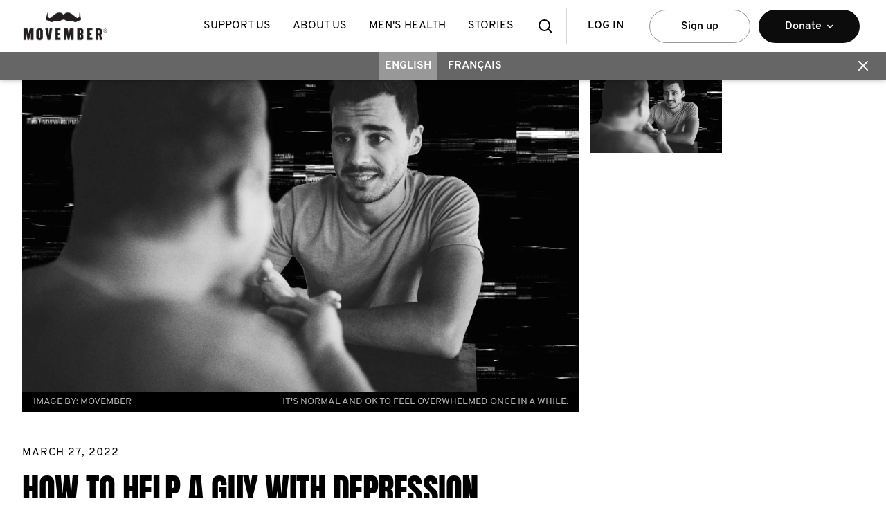

--- FILE ---
content_type: text/html
request_url: https://ca.movember.com/story/what-is-depression-in-men-signs-symptoms
body_size: 70872
content:
<!DOCTYPE html><html lang="en-CA" xmlns="http://www.w3.org/1999/xhtml" xmlns:fb="http://www.facebook.com/2008/fbml" xmlns:og="http://ogp.me/ns#" xml:lang="en-CA" data-react-helmet="xmlns,xmlns:fb,xmlns:og,lang,xml:lang"><head><meta charset="utf-8"><meta name="viewport" content="width=device-width,initial-scale=1"><meta name="theme-color" content="#000000"><link rel="manifest" href="/manifest.json"><title>What is depression: how to get help, causes, and symptoms of depression in men  - Movember</title><script src="https://connect.facebook.net/en_US/sdk.js?hash=81e2bb973d0831f14d21f08e75a38a90" async="" crossorigin="anonymous"></script><script id="facebook-jssdk" src="//connect.facebook.net/en_US/sdk.js"></script><script defer="defer" src="/static/js/main.af82aa93.js"></script><link href="/static/css/main.bc419737.css" rel="stylesheet"><style data-styled="" data-styled-version="4.4.1"></style><style data-jss="" data-meta="MuiGrid">
.MuiGrid-container {
  width: 100%;
  display: flex;
  flex-wrap: wrap;
  box-sizing: border-box;
}
.MuiGrid-item {
  margin: 0;
  box-sizing: border-box;
}
.MuiGrid-zeroMinWidth {
  min-width: 0;
}
.MuiGrid-direction-xs-column {
  flex-direction: column;
}
.MuiGrid-direction-xs-column-reverse {
  flex-direction: column-reverse;
}
.MuiGrid-direction-xs-row-reverse {
  flex-direction: row-reverse;
}
.MuiGrid-wrap-xs-nowrap {
  flex-wrap: nowrap;
}
.MuiGrid-wrap-xs-wrap-reverse {
  flex-wrap: wrap-reverse;
}
.MuiGrid-align-items-xs-center {
  align-items: center;
}
.MuiGrid-align-items-xs-flex-start {
  align-items: flex-start;
}
.MuiGrid-align-items-xs-flex-end {
  align-items: flex-end;
}
.MuiGrid-align-items-xs-baseline {
  align-items: baseline;
}
.MuiGrid-align-content-xs-center {
  align-content: center;
}
.MuiGrid-align-content-xs-flex-start {
  align-content: flex-start;
}
.MuiGrid-align-content-xs-flex-end {
  align-content: flex-end;
}
.MuiGrid-align-content-xs-space-between {
  align-content: space-between;
}
.MuiGrid-align-content-xs-space-around {
  align-content: space-around;
}
.MuiGrid-justify-content-xs-center {
  justify-content: center;
}
.MuiGrid-justify-content-xs-flex-end {
  justify-content: flex-end;
}
.MuiGrid-justify-content-xs-space-between {
  justify-content: space-between;
}
.MuiGrid-justify-content-xs-space-around {
  justify-content: space-around;
}
.MuiGrid-justify-content-xs-space-evenly {
  justify-content: space-evenly;
}
.MuiGrid-spacing-xs-1 {
  width: calc(100% + 8px);
  margin: -4px;
}
.MuiGrid-spacing-xs-1 > .MuiGrid-item {
  padding: 4px;
}
.MuiGrid-spacing-xs-2 {
  width: calc(100% + 16px);
  margin: -8px;
}
.MuiGrid-spacing-xs-2 > .MuiGrid-item {
  padding: 8px;
}
.MuiGrid-spacing-xs-3 {
  width: calc(100% + 24px);
  margin: -12px;
}
.MuiGrid-spacing-xs-3 > .MuiGrid-item {
  padding: 12px;
}
.MuiGrid-spacing-xs-4 {
  width: calc(100% + 32px);
  margin: -16px;
}
.MuiGrid-spacing-xs-4 > .MuiGrid-item {
  padding: 16px;
}
.MuiGrid-spacing-xs-5 {
  width: calc(100% + 40px);
  margin: -20px;
}
.MuiGrid-spacing-xs-5 > .MuiGrid-item {
  padding: 20px;
}
.MuiGrid-spacing-xs-6 {
  width: calc(100% + 48px);
  margin: -24px;
}
.MuiGrid-spacing-xs-6 > .MuiGrid-item {
  padding: 24px;
}
.MuiGrid-spacing-xs-7 {
  width: calc(100% + 56px);
  margin: -28px;
}
.MuiGrid-spacing-xs-7 > .MuiGrid-item {
  padding: 28px;
}
.MuiGrid-spacing-xs-8 {
  width: calc(100% + 64px);
  margin: -32px;
}
.MuiGrid-spacing-xs-8 > .MuiGrid-item {
  padding: 32px;
}
.MuiGrid-spacing-xs-9 {
  width: calc(100% + 72px);
  margin: -36px;
}
.MuiGrid-spacing-xs-9 > .MuiGrid-item {
  padding: 36px;
}
.MuiGrid-spacing-xs-10 {
  width: calc(100% + 80px);
  margin: -40px;
}
.MuiGrid-spacing-xs-10 > .MuiGrid-item {
  padding: 40px;
}
.MuiGrid-grid-xs-auto {
  flex-grow: 0;
  max-width: none;
  flex-basis: auto;
}
.MuiGrid-grid-xs-true {
  flex-grow: 1;
  max-width: 100%;
  flex-basis: 0;
}
.MuiGrid-grid-xs-1 {
  flex-grow: 0;
  max-width: 8.333333%;
  flex-basis: 8.333333%;
}
.MuiGrid-grid-xs-2 {
  flex-grow: 0;
  max-width: 16.666667%;
  flex-basis: 16.666667%;
}
.MuiGrid-grid-xs-3 {
  flex-grow: 0;
  max-width: 25%;
  flex-basis: 25%;
}
.MuiGrid-grid-xs-4 {
  flex-grow: 0;
  max-width: 33.333333%;
  flex-basis: 33.333333%;
}
.MuiGrid-grid-xs-5 {
  flex-grow: 0;
  max-width: 41.666667%;
  flex-basis: 41.666667%;
}
.MuiGrid-grid-xs-6 {
  flex-grow: 0;
  max-width: 50%;
  flex-basis: 50%;
}
.MuiGrid-grid-xs-7 {
  flex-grow: 0;
  max-width: 58.333333%;
  flex-basis: 58.333333%;
}
.MuiGrid-grid-xs-8 {
  flex-grow: 0;
  max-width: 66.666667%;
  flex-basis: 66.666667%;
}
.MuiGrid-grid-xs-9 {
  flex-grow: 0;
  max-width: 75%;
  flex-basis: 75%;
}
.MuiGrid-grid-xs-10 {
  flex-grow: 0;
  max-width: 83.333333%;
  flex-basis: 83.333333%;
}
.MuiGrid-grid-xs-11 {
  flex-grow: 0;
  max-width: 91.666667%;
  flex-basis: 91.666667%;
}
.MuiGrid-grid-xs-12 {
  flex-grow: 0;
  max-width: 100%;
  flex-basis: 100%;
}
@media (min-width:768px) {
  .MuiGrid-grid-sm-auto {
    flex-grow: 0;
    max-width: none;
    flex-basis: auto;
  }
  .MuiGrid-grid-sm-true {
    flex-grow: 1;
    max-width: 100%;
    flex-basis: 0;
  }
  .MuiGrid-grid-sm-1 {
    flex-grow: 0;
    max-width: 8.333333%;
    flex-basis: 8.333333%;
  }
  .MuiGrid-grid-sm-2 {
    flex-grow: 0;
    max-width: 16.666667%;
    flex-basis: 16.666667%;
  }
  .MuiGrid-grid-sm-3 {
    flex-grow: 0;
    max-width: 25%;
    flex-basis: 25%;
  }
  .MuiGrid-grid-sm-4 {
    flex-grow: 0;
    max-width: 33.333333%;
    flex-basis: 33.333333%;
  }
  .MuiGrid-grid-sm-5 {
    flex-grow: 0;
    max-width: 41.666667%;
    flex-basis: 41.666667%;
  }
  .MuiGrid-grid-sm-6 {
    flex-grow: 0;
    max-width: 50%;
    flex-basis: 50%;
  }
  .MuiGrid-grid-sm-7 {
    flex-grow: 0;
    max-width: 58.333333%;
    flex-basis: 58.333333%;
  }
  .MuiGrid-grid-sm-8 {
    flex-grow: 0;
    max-width: 66.666667%;
    flex-basis: 66.666667%;
  }
  .MuiGrid-grid-sm-9 {
    flex-grow: 0;
    max-width: 75%;
    flex-basis: 75%;
  }
  .MuiGrid-grid-sm-10 {
    flex-grow: 0;
    max-width: 83.333333%;
    flex-basis: 83.333333%;
  }
  .MuiGrid-grid-sm-11 {
    flex-grow: 0;
    max-width: 91.666667%;
    flex-basis: 91.666667%;
  }
  .MuiGrid-grid-sm-12 {
    flex-grow: 0;
    max-width: 100%;
    flex-basis: 100%;
  }
}
@media (min-width:1024px) {
  .MuiGrid-grid-md-auto {
    flex-grow: 0;
    max-width: none;
    flex-basis: auto;
  }
  .MuiGrid-grid-md-true {
    flex-grow: 1;
    max-width: 100%;
    flex-basis: 0;
  }
  .MuiGrid-grid-md-1 {
    flex-grow: 0;
    max-width: 8.333333%;
    flex-basis: 8.333333%;
  }
  .MuiGrid-grid-md-2 {
    flex-grow: 0;
    max-width: 16.666667%;
    flex-basis: 16.666667%;
  }
  .MuiGrid-grid-md-3 {
    flex-grow: 0;
    max-width: 25%;
    flex-basis: 25%;
  }
  .MuiGrid-grid-md-4 {
    flex-grow: 0;
    max-width: 33.333333%;
    flex-basis: 33.333333%;
  }
  .MuiGrid-grid-md-5 {
    flex-grow: 0;
    max-width: 41.666667%;
    flex-basis: 41.666667%;
  }
  .MuiGrid-grid-md-6 {
    flex-grow: 0;
    max-width: 50%;
    flex-basis: 50%;
  }
  .MuiGrid-grid-md-7 {
    flex-grow: 0;
    max-width: 58.333333%;
    flex-basis: 58.333333%;
  }
  .MuiGrid-grid-md-8 {
    flex-grow: 0;
    max-width: 66.666667%;
    flex-basis: 66.666667%;
  }
  .MuiGrid-grid-md-9 {
    flex-grow: 0;
    max-width: 75%;
    flex-basis: 75%;
  }
  .MuiGrid-grid-md-10 {
    flex-grow: 0;
    max-width: 83.333333%;
    flex-basis: 83.333333%;
  }
  .MuiGrid-grid-md-11 {
    flex-grow: 0;
    max-width: 91.666667%;
    flex-basis: 91.666667%;
  }
  .MuiGrid-grid-md-12 {
    flex-grow: 0;
    max-width: 100%;
    flex-basis: 100%;
  }
}
@media (min-width:1366px) {
  .MuiGrid-grid-lg-auto {
    flex-grow: 0;
    max-width: none;
    flex-basis: auto;
  }
  .MuiGrid-grid-lg-true {
    flex-grow: 1;
    max-width: 100%;
    flex-basis: 0;
  }
  .MuiGrid-grid-lg-1 {
    flex-grow: 0;
    max-width: 8.333333%;
    flex-basis: 8.333333%;
  }
  .MuiGrid-grid-lg-2 {
    flex-grow: 0;
    max-width: 16.666667%;
    flex-basis: 16.666667%;
  }
  .MuiGrid-grid-lg-3 {
    flex-grow: 0;
    max-width: 25%;
    flex-basis: 25%;
  }
  .MuiGrid-grid-lg-4 {
    flex-grow: 0;
    max-width: 33.333333%;
    flex-basis: 33.333333%;
  }
  .MuiGrid-grid-lg-5 {
    flex-grow: 0;
    max-width: 41.666667%;
    flex-basis: 41.666667%;
  }
  .MuiGrid-grid-lg-6 {
    flex-grow: 0;
    max-width: 50%;
    flex-basis: 50%;
  }
  .MuiGrid-grid-lg-7 {
    flex-grow: 0;
    max-width: 58.333333%;
    flex-basis: 58.333333%;
  }
  .MuiGrid-grid-lg-8 {
    flex-grow: 0;
    max-width: 66.666667%;
    flex-basis: 66.666667%;
  }
  .MuiGrid-grid-lg-9 {
    flex-grow: 0;
    max-width: 75%;
    flex-basis: 75%;
  }
  .MuiGrid-grid-lg-10 {
    flex-grow: 0;
    max-width: 83.333333%;
    flex-basis: 83.333333%;
  }
  .MuiGrid-grid-lg-11 {
    flex-grow: 0;
    max-width: 91.666667%;
    flex-basis: 91.666667%;
  }
  .MuiGrid-grid-lg-12 {
    flex-grow: 0;
    max-width: 100%;
    flex-basis: 100%;
  }
}
@media (min-width:1920px) {
  .MuiGrid-grid-xl-auto {
    flex-grow: 0;
    max-width: none;
    flex-basis: auto;
  }
  .MuiGrid-grid-xl-true {
    flex-grow: 1;
    max-width: 100%;
    flex-basis: 0;
  }
  .MuiGrid-grid-xl-1 {
    flex-grow: 0;
    max-width: 8.333333%;
    flex-basis: 8.333333%;
  }
  .MuiGrid-grid-xl-2 {
    flex-grow: 0;
    max-width: 16.666667%;
    flex-basis: 16.666667%;
  }
  .MuiGrid-grid-xl-3 {
    flex-grow: 0;
    max-width: 25%;
    flex-basis: 25%;
  }
  .MuiGrid-grid-xl-4 {
    flex-grow: 0;
    max-width: 33.333333%;
    flex-basis: 33.333333%;
  }
  .MuiGrid-grid-xl-5 {
    flex-grow: 0;
    max-width: 41.666667%;
    flex-basis: 41.666667%;
  }
  .MuiGrid-grid-xl-6 {
    flex-grow: 0;
    max-width: 50%;
    flex-basis: 50%;
  }
  .MuiGrid-grid-xl-7 {
    flex-grow: 0;
    max-width: 58.333333%;
    flex-basis: 58.333333%;
  }
  .MuiGrid-grid-xl-8 {
    flex-grow: 0;
    max-width: 66.666667%;
    flex-basis: 66.666667%;
  }
  .MuiGrid-grid-xl-9 {
    flex-grow: 0;
    max-width: 75%;
    flex-basis: 75%;
  }
  .MuiGrid-grid-xl-10 {
    flex-grow: 0;
    max-width: 83.333333%;
    flex-basis: 83.333333%;
  }
  .MuiGrid-grid-xl-11 {
    flex-grow: 0;
    max-width: 91.666667%;
    flex-basis: 91.666667%;
  }
  .MuiGrid-grid-xl-12 {
    flex-grow: 0;
    max-width: 100%;
    flex-basis: 100%;
  }
}
</style><link rel="icon" href="/uploads/images/resources/6b78a4a5a9e9fa2477f8f623e13eeaac96153fbd-small.webp" data-react-helmet="true"><link rel="apple-touch-icon" href="/uploads/images/resources/6b78a4a5a9e9fa2477f8f623e13eeaac96153fbd-small.webp" data-react-helmet="true"><link rel="canonical" href="https://ca.movember.com/story/what-is-depression-in-men-signs-symptoms" data-react-helmet="true"><link rel="alternate" href="https://au.movember.com/story/what-is-depression-in-men-signs-symptoms" hreflang="x-default" data-react-helmet="true"><link rel="alternate" href="https://au.movember.com/story/what-is-depression-in-men-signs-symptoms" hreflang="en-au" data-react-helmet="true"><link rel="alternate" href="https://nz.movember.com/story/what-is-depression-in-men-signs-symptoms" hreflang="en-nz" data-react-helmet="true"><link rel="alternate" href="https://uk.movember.com/story/what-is-depression-in-men-signs-symptoms" hreflang="en-gb" data-react-helmet="true"><link rel="alternate" href="https://ie.movember.com/story/what-is-depression-in-men-signs-symptoms" hreflang="en-ie" data-react-helmet="true"><link rel="alternate" href="https://us.movember.com/story/what-is-depression-in-men-signs-symptoms" hreflang="en-us" data-react-helmet="true"><link rel="alternate" href="https://ca.movember.com/story/what-is-depression-in-men-signs-symptoms" hreflang="en-ca" data-react-helmet="true"><meta name="application-name" content="Movember" data-react-helmet="true"><meta property="og:locale" content="en_ca" data-react-helmet="true"><meta name="title" content="What is depression: how to get help, causes, and symptoms of depression in men" data-react-helmet="true"><meta name="description" content="What is depression? Learn about the causes and symptoms, and find out how to get help for depression. Learn how to talk to a man about mental health." data-react-helmet="true"><meta name="url" content="https://ca.movember.com/story/what-is-depression-in-men-signs-symptoms" data-react-helmet="true"><meta property="og:title" content="Here's how to help a bro who's feeling low" data-react-helmet="true"><meta property="og:description" content=" Learn about the causes and symptoms of depression, and find out how to get help." data-react-helmet="true"><meta property="og:url" content="https://ca.movember.com/story/what-is-depression-in-men-signs-symptoms" data-react-helmet="true"><meta property="og:type" content="Article" data-react-helmet="true"><meta property="og:image" content="" data-react-helmet="true"><meta name="x-dev-test" data-url-path="/story/what-is-depression-in-men-signs-symptoms" data-country="ca" data-language="en" data-href="https://ca.movember.com/story/what-is-depression-in-men-signs-symptoms?locale=ca&amp;localeCode=en-ca" data-seo-hide="false" data-react-helmet="true"><style type="text/css" data-fbcssmodules="css:fb.css.base css:fb.css.dialog css:fb.css.iframewidget">.fb_hidden{position:absolute;top:-10000px;z-index:10001}.fb_reposition{overflow:hidden;position:relative}.fb_invisible{display:none}.fb_reset{background:none;border:0px;border-spacing:0;color:#000;cursor:auto;direction:ltr;font-family:lucida grande,tahoma,verdana,arial,sans-serif;font-size:11px;font-style:normal;font-variant:normal;font-weight:400;letter-spacing:normal;line-height:1;margin:0;overflow:visible;padding:0;text-align:left;text-decoration:none;text-indent:0;text-shadow:none;text-transform:none;visibility:visible;white-space:normal;word-spacing:normal}.fb_reset>div{overflow:hidden}@keyframes fb_transform{0%{opacity:0;transform:scale(.95)}to{opacity:1;transform:scale(1)}}.fb_animate{animation:fb_transform .3s forwards}

.fb_hidden{position:absolute;top:-10000px;z-index:10001}.fb_reposition{overflow:hidden;position:relative}.fb_invisible{display:none}.fb_reset{background:none;border:0px;border-spacing:0;color:#000;cursor:auto;direction:ltr;font-family:lucida grande,tahoma,verdana,arial,sans-serif;font-size:11px;font-style:normal;font-variant:normal;font-weight:400;letter-spacing:normal;line-height:1;margin:0;overflow:visible;padding:0;text-align:left;text-decoration:none;text-indent:0;text-shadow:none;text-transform:none;visibility:visible;white-space:normal;word-spacing:normal}.fb_reset>div{overflow:hidden}@keyframes fb_transform{0%{opacity:0;transform:scale(.95)}to{opacity:1;transform:scale(1)}}.fb_animate{animation:fb_transform .3s forwards}

.fb_dialog{background:#525252b3;position:absolute;top:-10000px;z-index:10001}.fb_dialog_advanced{border-radius:8px;padding:10px}.fb_dialog_content{background:#fff;color:#373737}.fb_dialog_close_icon{background:url(https://connect.facebook.net/rsrc.php/v4/yq/r/IE9JII6Z1Ys.png) no-repeat scroll 0 0 transparent;cursor:pointer;display:block;height:15px;position:absolute;right:18px;top:17px;width:15px}.fb_dialog_mobile .fb_dialog_close_icon{left:5px;right:auto;top:5px}.fb_dialog_padding{background-color:transparent;position:absolute;width:1px;z-index:-1}.fb_dialog_close_icon:hover{background:url(https://connect.facebook.net/rsrc.php/v4/yq/r/IE9JII6Z1Ys.png) no-repeat scroll 0 -15px transparent}.fb_dialog_close_icon:active{background:url(https://connect.facebook.net/rsrc.php/v4/yq/r/IE9JII6Z1Ys.png) no-repeat scroll 0 -30px transparent}.fb_dialog_iframe{line-height:0}.fb_dialog_content .dialog_title{background:#6d84b4;border:1px solid #365899;color:#fff;font-size:14px;font-weight:700;margin:0}.fb_dialog_content .dialog_title>span{background:url(https://connect.facebook.net/rsrc.php/v4/yd/r/Cou7n-nqK52.gif) no-repeat 5px 50%;float:left;padding:5px 0 7px 26px}body.fb_hidden{height:100%;left:0;margin:0;overflow:visible;position:absolute;top:-10000px;transform:none;width:100%}.fb_dialog.fb_dialog_mobile.loading{background:url(https://connect.facebook.net/rsrc.php/v4/ya/r/3rhSv5V8j3o.gif) #fff no-repeat 50% 50%;min-height:100%;min-width:100%;overflow:hidden;position:absolute;top:0;z-index:10001}.fb_dialog.fb_dialog_mobile.loading.centered{background:none;height:auto;min-height:initial;min-width:initial;width:auto}.fb_dialog.fb_dialog_mobile.loading.centered #fb_dialog_loader_spinner{width:100%}.fb_dialog.fb_dialog_mobile.loading.centered .fb_dialog_content{background:none}.loading.centered #fb_dialog_loader_close{clear:both;color:#fff;display:block;font-size:18px;padding-top:20px}#fb-root #fb_dialog_ipad_overlay{background:#0006;inset:0;min-height:100%;position:absolute;width:100%;z-index:10000}#fb-root #fb_dialog_ipad_overlay.hidden{display:none}.fb_dialog.fb_dialog_mobile.loading iframe{visibility:hidden}.fb_dialog_mobile .fb_dialog_iframe{position:sticky;top:0}.fb_dialog_content .dialog_header{background:linear-gradient(from(#738aba),to(#2c4987));border-bottom:1px solid;border-color:#043b87;box-shadow:#fff 0 1px 1px -1px inset;color:#fff;font:700 14px Helvetica,sans-serif;text-overflow:ellipsis;text-shadow:rgba(0,30,84,.296875) 0px -1px 0px;vertical-align:middle;white-space:nowrap}.fb_dialog_content .dialog_header table{height:43px;width:100%}.fb_dialog_content .dialog_header td.header_left{font-size:12px;padding-left:5px;vertical-align:middle;width:60px}.fb_dialog_content .dialog_header td.header_right{font-size:12px;padding-right:5px;vertical-align:middle;width:60px}.fb_dialog_content .touchable_button{background:linear-gradient(from(#4267B2),to(#2a4887));background-clip:padding-box;border:1px solid #29487d;border-radius:3px;display:inline-block;line-height:18px;margin-top:3px;max-width:85px;padding:4px 12px;position:relative}.fb_dialog_content .dialog_header .touchable_button input{background:none;border:none;color:#fff;font:700 12px Helvetica,sans-serif;margin:2px -12px;padding:2px 6px 3px;text-shadow:rgba(0,30,84,.296875) 0px -1px 0px}.fb_dialog_content .dialog_header .header_center{color:#fff;font-size:16px;font-weight:700;line-height:18px;text-align:center;vertical-align:middle}.fb_dialog_content .dialog_content{background:url(https://connect.facebook.net/rsrc.php/v4/y9/r/jKEcVPZFk-2.gif) no-repeat 50% 50%;border:1px solid #4A4A4A;border-bottom:0;border-top:0;height:150px}.fb_dialog_content .dialog_footer{background:#f5f6f7;border:1px solid #4A4A4A;border-top-color:#ccc;height:40px}#fb_dialog_loader_close{float:left}.fb_dialog.fb_dialog_mobile .fb_dialog_close_icon{visibility:hidden}#fb_dialog_loader_spinner{animation:rotateSpinner 1.2s linear infinite;background-color:transparent;background-image:url(https://connect.facebook.net/rsrc.php/v4/y2/r/onuUJj0tCqE.png);background-position:50% 50%;background-repeat:no-repeat;height:24px;width:24px}@keyframes rotateSpinner{0%{transform:rotate(0)}to{transform:rotate(360deg)}}

.fb_iframe_widget{display:inline-block;position:relative}.fb_iframe_widget span{display:inline-block;position:relative;text-align:justify}.fb_iframe_widget iframe{position:absolute}.fb_iframe_widget_fluid_desktop,.fb_iframe_widget_fluid_desktop span,.fb_iframe_widget_fluid_desktop iframe{max-width:100%}.fb_iframe_widget_fluid_desktop iframe{min-width:220px;position:relative}.fb_iframe_widget_lift{z-index:1}.fb_iframe_widget_fluid{display:inline}.fb_iframe_widget_fluid span{width:100%}
</style><!-- Styled Components Sheet --><style type="text/css">.ivvDTj { height: 75px; }
.dvmSGh { position: fixed; top: 0px; left: 0px; right: 0px; width: 100%; height: 75px; margin: auto; padding: 0px; background: rgb(255, 255, 255); z-index: 1099; display: flex; -webkit-box-pack: justify; justify-content: space-between; -webkit-box-align: center; align-items: center; font-size: 16px; letter-spacing: normal; transition: top 0.6s ease 0s; font-family: Overpass, sans-serif !important; font-weight: 400 !important; }
@media screen and (min-width: 768px) {
  .dvmSGh { height: 75px; padding: 0px 16px; }
}
@media screen and (min-width: 1024px) {
  .dvmSGh { padding: 0px 32px; }
}
@media screen and (min-width: 1366px) {
  .dvmSGh { padding-left: calc(50% - 700px); padding-right: calc(50% - 700px); }
}
.bgnpoB { position: absolute; left: 50%; width: 75px; height: 55px; min-width: 75px; background-image: url("/resources/images/global/movember_logo.png"); background-position: center center; background-size: contain; background-repeat: no-repeat; transform: translate(-50%); z-index: 1; }
.bgnpoB > a { display: flex; height: 100%; }
@media screen and (min-width: 768px) {
  .bgnpoB { position: static; width: 125px; height: 75px; background-image: url("/resources/images/global/movember_logo_primary.svg"); transform: none; }
}
@media screen and (min-width: 1024px) {
  .bgnpoB { min-width: 120px; }
}
.bmCBdy { position: absolute; left: 50%; width: 75px; height: 55px; min-width: 75px; background-image: url("https://cdn.sanity.io/images/d6x1mtv1/mo-com-production/46f86d66adf0196a7bb73719987674af30562878-297x80.png"); background-position: center center; background-size: contain; background-repeat: no-repeat; transform: translate(-50%); z-index: 1; }
.bmCBdy > a { display: flex; height: 100%; }
@media screen and (min-width: 768px) {
  .bmCBdy { position: static; width: 125px; height: 75px; background-image: url("https://cdn.sanity.io/images/d6x1mtv1/mo-com-production/b8c4017a2f5dcafa4aad200f2e5d9e1cd16bf828-300x105.png"); transform: none; }
}
@media screen and (min-width: 1024px) {
  .bmCBdy { min-width: 120px; }
}
.fkZueU { width: 100%; }
@media screen and (min-width: 768px) {
  .fkZueU { width: auto; }
}
.fPJead { display: none; overflow: hidden; }
@media screen and (min-width: 1024px) {
  .fPJead { display: block; }
}
.jLJJOd { display: flex; }
.cgPvAw { padding: 0px 1rem; font-weight: normal; text-transform: uppercase; text-decoration: none; color: black; }
.cgPvAw > a { display: table-cell; vertical-align: middle; height: 75px; line-height: 75px; text-decoration: none; color: black; white-space: nowrap; }
.cgPvAw > a:hover { color: rgb(102, 102, 102); cursor: pointer; }
.cgPvAw > a:hover::after { width: 70%; }
.cgPvAw > a::after { content: " "; display: block; margin: -5px auto auto; height: 5px; background: rgb(102, 102, 102); width: 0%; transition: width 0.3s ease 0s; }
.gqtOhE { float: none; display: flex; -webkit-box-pack: justify; justify-content: space-between; -webkit-box-align: center; align-items: center; min-width: 200px; font-weight: 600; }
@media screen and (min-width: 768px) {
  .gqtOhE { float: right; flex-direction: row-reverse; }
}
@media screen and (min-width: 1024px) {
  .gqtOhE { flex-direction: row; }
}
.dXcveP { display: flex; }
@media screen and (min-width: 768px) {
  .dXcveP { flex-direction: row-reverse; }
}
.ipKXNn { position: relative; display: flex; -webkit-box-align: center; align-items: center; -webkit-box-pack: center; justify-content: center; width: 60px; height: 54px; border: none; background: rgb(255, 255, 255); cursor: pointer; }
.ipKXNn > a { display: block; position: absolute; width: 100%; height: 100%; transition: top 0.5s ease 0s, opacity 0.5s ease 0s, visibility 0.5s ease 0s; }
.ipKXNn::after { content: ""; display: none; width: 2px; position: absolute; right: -1px; top: 15%; height: 70%; background-color: rgb(215, 216, 222); }
@media screen and (min-width: 1024px) {
  .ipKXNn::after { display: block; }
}
@media screen and (min-width: 768px) {
  .ipKXNn { height: 75px; }
}
@media screen and (min-width: 1024px) {
  .ipKXNn { display: none; }
}
.jEpgOt { position: relative; display: flex; -webkit-box-align: center; align-items: center; -webkit-box-pack: center; justify-content: center; width: 60px; height: 54px; border: none; background: rgb(255, 255, 255); cursor: pointer; }
.jEpgOt > a { display: block; position: absolute; width: 100%; height: 100%; transition: top 0.5s ease 0s, opacity 0.5s ease 0s, visibility 0.5s ease 0s; }
.jEpgOt::after { content: ""; display: none; width: 2px; position: absolute; right: -1px; top: 15%; height: 70%; background-color: rgb(215, 216, 222); }
@media screen and (min-width: 1024px) {
  .jEpgOt::after { display: block; }
}
@media screen and (min-width: 768px) {
  .jEpgOt { height: 75px; }
}
@media screen and (min-width: 1024px) {
  .jEpgOt { display: block; }
}
.cpfxDM { background-image: url("/resources/images/icons/menu.svg"); background-position: center center; background-repeat: no-repeat; opacity: 1; visibility: visible; top: 0%; }
.kCstRU { background-image: url("/resources/images/icons/search.svg"); background-position: center center; background-repeat: no-repeat; opacity: 1; visibility: visible; top: 0%; }
.dqKgI { background-image: url("/resources/images/icons/close.svg"); background-position: center center; background-repeat: no-repeat; opacity: 0; visibility: hidden; top: 20%; }
.hwgvcm { position: fixed; top: 0px; left: 0px; right: 0px; width: 100%; max-width: 1400px; margin: -40px auto auto; background: rgb(0, 0, 0); box-shadow: rgba(0, 0, 0, 0.35) 0px 0px 8px; height: 120px; padding-top: 77px; z-index: 1097; transition: opacity 0.4s ease 0s, visibility 0.4s ease 0s, margin-top 0.4s ease 0s, top 0.6s ease 0s, height 0.4s ease 0s; opacity: 0; visibility: hidden; }
@media screen and (min-width: 768px) {
  .hwgvcm { height: 115px; padding-top: 75px; }
}
.fXhctX { margin-top: 5px; }
.hbbfYY { display: flex; -webkit-box-align: center; align-items: center; }
.kPMLCx { height: 51px; padding: 15px; margin: 0px 1rem; color: rgb(0, 0, 0); text-transform: uppercase; text-decoration: none; overflow: hidden; text-overflow: ellipsis; border: none; background: rgb(255, 255, 255); cursor: pointer; }
.kPMLCx:active, .kPMLCx:visited { color: rgb(0, 0, 0); }
.cMdXot { display: flex; position: absolute; top: 60px; left: 0px; right: 0px; background-color: rgb(255, 255, 255); box-shadow: rgba(0, 0, 0, 0.14) 0px 4px 5px 0px, rgba(0, 0, 0, 0.12) 0px 2px 2px 1px, rgba(0, 0, 0, 0.2) 0px 4px 2px -2px; }
@media screen and (min-width: 768px) {
  .cMdXot { position: static; box-shadow: none; }
}
.cLHJSa { flex: 1 1 0%; display: flex; -webkit-box-align: center; align-items: center; -webkit-box-pack: center; justify-content: center; height: 48px; min-width: 146px; padding: 16px 32px; margin: 12px 6px; text-decoration: none; letter-spacing: normal; white-space: nowrap; text-overflow: ellipsis; color: rgb(0, 0, 0); border: 1px solid rgb(153, 153, 153); border-radius: 24px; background: rgb(255, 255, 255); cursor: pointer; }
.cLHJSa:hover { background: rgb(243, 243, 243); }
.iUqeAu { display: block; width: 100%; min-width: 200px; max-width: 1024px; position: absolute; left: 0px; right: 0px; margin-left: auto; margin-right: auto; padding: 32px; background-color: rgb(255, 255, 255); box-shadow: rgba(0, 0, 0, 0.3) 1px 3px 6px; visibility: hidden; opacity: 0; top: 112%; transition: opacity 0.2s ease 0.25s, visibility 0.2s ease 0.25s, top 0.2s ease 0.25s; }
.jxZLle { display: flex; }
.jfAbgK { flex: 1 1 0%; padding: 0px 16px; border-left: 1px solid rgb(215, 216, 222); transition: color 0.3s ease 0s, background-color 0.3s ease 0s; }
.jfAbgK:hover { border-color: rgb(102, 102, 102); }
.HXrmS { display: flex; }
.HXrmS > div { flex: 1 1 0%; }
.bfynNV { display: block; font-family: Anton; text-align: inherit; text-transform: uppercase; letter-spacing: -0.5px; margin-top: 1rem; margin-bottom: 1rem; -webkit-font-smoothing: antialiased; color: inherit; font-size: 37px; line-height: 95%; font-weight: 400; }
@media screen and (min-width: 480px) {
  .bfynNV { font-size: 44px; }
}
@media screen and (min-width: 768px) {
  .bfynNV { font-size: 50px; }
}
@media screen and (min-width: 1024px) {
  .bfynNV { font-size: 68px; }
}
@media screen and (min-width: 1366px) {
  .bfynNV { font-size: 86px; }
}
@media screen and (min-width: 1920px) {
  .bfynNV { font-size: 86px; }
}
.jAHroj { display: block; font-family: Overpass; text-align: inherit; margin-top: 1rem; margin-bottom: 1rem; -webkit-font-smoothing: antialiased; color: inherit; font-size: 22px; line-height: 140%; font-weight: 500; }
@media screen and (min-width: 480px) {
  .jAHroj { font-size: 22px; }
}
@media screen and (min-width: 768px) {
  .jAHroj { font-size: 28px; }
}
@media screen and (min-width: 1024px) {
  .jAHroj { font-size: 36px; }
}
@media screen and (min-width: 1366px) {
  .jAHroj { font-size: 44px; }
}
@media screen and (min-width: 1920px) {
  .jAHroj { font-size: 44px; }
}
.kJNhWH { display: inline; font-family: Overpass; text-align: inherit; color: inherit; margin-top: 0px; margin-bottom: 0px; -webkit-font-smoothing: antialiased; font-size: 12px; line-height: 20px; }
@media screen and (min-width: 480px) {
  .kJNhWH { font-size: 12px; line-height: 20px; }
}
@media screen and (min-width: 768px) {
  .kJNhWH { font-size: 12px; line-height: 20px; }
}
@media screen and (min-width: 1024px) {
  .kJNhWH { font-size: 14px; line-height: 22px; }
}
@media screen and (min-width: 1366px) {
  .kJNhWH { font-size: 16px; line-height: 24px; }
}
@media screen and (min-width: 1920px) {
  .kJNhWH { font-size: 20px; line-height: 28px; }
}
.JMLnP { display: block; font-family: Overpass; text-align: inherit; color: inherit; margin-top: 0px; margin-bottom: 18px; -webkit-font-smoothing: antialiased; font-size: 16px; line-height: 24px; }
@media screen and (min-width: 480px) {
  .JMLnP { font-size: 16px; line-height: 24px; }
}
@media screen and (min-width: 768px) {
  .JMLnP { font-size: 20px; line-height: 28px; }
}
@media screen and (min-width: 1024px) {
  .JMLnP { font-size: 20px; line-height: 28px; }
}
@media screen and (min-width: 1366px) {
  .JMLnP { font-size: 20px; line-height: 28px; }
}
@media screen and (min-width: 1920px) {
  .JMLnP { font-size: 20px; line-height: 28px; }
}
.hmQDxj { position: fixed; left: 0px; right: auto; height: 100%; width: 0px; opacity: 0; visibility: hidden; padding-top: 75px; background: rgb(255, 255, 255); box-shadow: rgba(0, 0, 0, 0.4) 0px 6px 6px; transition: width 0.7s ease 0s, left 0.7s ease 0s, opacity 0.7s ease 0s, visibility 0.7s ease 0s; z-index: 10; }
@media screen and (min-width: 1024px) {
  .hmQDxj { display: none; }
}
@media screen and (min-width: 768px) {
  .hmQDxj { right: 0px; left: auto; padding-top: 75px; }
}
.kIMgCM { position: relative; height: 100%; padding: 16px 32px; }
.eTHegJ { display: block; padding: 12px 0px; line-height: 16px; text-transform: uppercase; white-space: nowrap; cursor: pointer; }
.eTHegJ:hover { color: rgb(0, 30, 255); }
.eTHegJ i { padding-left: 6px; font-weight: 600; }
.dAZyLc { position: absolute; top: 0px; bottom: 0px; width: 290px; right: 290px; opacity: 0; visibility: hidden; padding: 16px 32px; background-color: rgb(237, 237, 238); transition: left 0.7s ease 0s, right 0.7s ease 0s, visibility 0.7s ease 0s, opacity 0.7s ease 0s; overflow-y: scroll; cursor: pointer; }
@media screen and (min-width: 768px) {
  .dAZyLc { left: 290px; }
}
.EumE { position: fixed; top: 0px; left: 0px; right: 0px; width: 100%; margin: 20px auto auto; background-color: rgba(0, 0, 0, 0.6); box-shadow: rgba(0, 0, 0, 0.35) 0px 0px 8px; height: 115px; padding-top: 75px; z-index: 1097; transition: opacity 0.4s ease 0s, visibility 0.4s ease 0s, margin-top 0.4s ease 0s, top 0.6s ease 0s, height 0.4s ease 0s; opacity: 0; visibility: hidden; }
@media screen and (min-width: 768px) {
  .EumE { margin-top: -40px; }
}
.ixDJUS { position: fixed; top: 0px; left: 0px; right: 0px; width: 100%; margin: 60px auto auto; background-color: rgba(0, 0, 0, 0.6); box-shadow: rgba(0, 0, 0, 0.35) 0px 0px 8px; height: 115px; padding-top: 75px; z-index: 1097; transition: opacity 0.4s ease 0s, visibility 0.4s ease 0s, margin-top 0.4s ease 0s, top 0.6s ease 0s, height 0.4s ease 0s; opacity: 1; visibility: visible; }
@media screen and (min-width: 768px) {
  .ixDJUS { margin-top: 0px; }
}
.egMelS { position: relative; display: flex; -webkit-box-pack: center; justify-content: center; -webkit-box-align: center; align-items: center; height: 100%; line-height: 1.5; }
.dcjveN { display: flex; -webkit-box-align: center; align-items: center; height: 100%; margin: 0px 4px; padding: 0px 8px; font-size: 16px; font-weight: bold; text-transform: uppercase; text-decoration: none; color: rgb(255, 255, 255); background-color: rgba(193, 194, 195, 0.55); transition: background 0.3s ease 0s; cursor: pointer; }
.dcjveN:hover { background-color: rgba(193, 194, 195, 0.55); }
.iHFgaO { display: flex; -webkit-box-align: center; align-items: center; height: 100%; margin: 0px 4px; padding: 0px 8px; font-size: 16px; font-weight: bold; text-transform: uppercase; text-decoration: none; color: rgb(255, 255, 255); background-color: transparent; transition: background 0.3s ease 0s; cursor: pointer; }
.iHFgaO:hover { background-color: rgba(193, 194, 195, 0.55); }
.ijwgJ { position: absolute; right: 8px; width: 50px; height: 100%; background-image: url("/resources/images/icons/close.svg"); background-position: center center; background-repeat: no-repeat; filter: invert(1); cursor: pointer; }
.ckWeQR { flex: 1 1 0%; position: relative; display: flex; -webkit-box-align: center; align-items: center; -webkit-box-pack: center; justify-content: center; height: 48px; min-width: 146px; padding: 16px 32px; margin: 12px 6px; text-decoration: none; letter-spacing: normal; white-space: nowrap; text-overflow: ellipsis; color: rgb(255, 255, 255); border-radius: 24px; background: rgb(12, 12, 12); cursor: pointer; }
.ckWeQR i { margin-left: 8px; font-size: 10px; }
.kpoIDm { position: absolute; top: 60px; right: 0px; min-width: 286px; transition: all 0.2s ease 0s; visibility: hidden; opacity: 0; }
.kpoIDm::before { content: ""; position: absolute; display: block; border-width: 12px; border-style: double double solid; border-color: transparent transparent rgb(21, 21, 21); border-image: initial; top: -22px; right: 55px; }
.gxIeIo { display: flex; -webkit-box-pack: justify; justify-content: space-between; -webkit-box-align: center; align-items: center; padding: 17px 24px; font-size: 16px; color: rgb(51, 51, 51); background-color: rgb(255, 255, 255); border-top: 1px solid rgb(153, 153, 153); border-right: 1px solid rgb(153, 153, 153); border-left: 1px solid rgb(153, 153, 153); border-image: initial; border-radius: 4px; border-bottom: none; text-decoration: none; text-transform: none; letter-spacing: 1px; font-weight: 500; }
.gxIeIo i { display: inline-block; margin-left: 10px; width: 16px; height: 14px; background-image: url("/resources/images/icons/arrow.png"); background-size: contain; background-position: center center; background-repeat: no-repeat; transition: all 0.2s ease 0s; filter: invert(1); }
.gxIeIo:first-child { color: rgb(255, 255, 255); background-color: rgb(21, 21, 21); }
.gxIeIo:first-child i { filter: invert(0); }
.gxIeIo:first-child:hover { background-color: rgb(68, 68, 68); }
.gxIeIo:nth-child(3) { border-radius: 4px 4px 0px 0px; }
.gxIeIo:last-child { border-radius: 0px 0px 4px 4px; border-bottom: 1px solid; }
.gxIeIo:hover { background: rgb(243, 243, 243); }
.gxIeIo:hover i { transform: translateX(20%); }
.bMXwlU { height: 8px; }
.PYEjk { display: inline-block; height: 30px; width: 360px; max-width: calc(-12px + 100vw); padding: 0px 38px 0px 4px; margin: 0px 6px; font-size: 15px; line-height: 30px; border-color: rgb(255, 255, 255); border-radius: 3px; }
.jRNmPP { display: block; position: relative; margin: auto; width: 380px; right: 0px; }
@media screen and (min-width: 480px) {
  .jRNmPP { margin-right: 0px; }
}
@media screen and (min-width: 1366px) {
  .jRNmPP { position: absolute; bottom: 5px; }
}
.bzmarb { background: url("/resources/images/icons/search.svg") center center no-repeat; position: absolute; border: none; overflow: visible; top: 0px; width: 30px; height: 30px; right: 15px; color: transparent; cursor: pointer; }
.cHMxxF { display: block; padding-left: 16px; padding-right: 16px; }
.cHMxxF *, .cHMxxF ::before, .cHMxxF ::after { box-sizing: border-box; }
@media screen and (min-width: 480px) {
  .cHMxxF { padding-left: 16px; padding-right: 16px; }
}
@media screen and (min-width: 768px) {
  .cHMxxF { padding-left: 32px; padding-right: 32px; }
}
@media screen and (min-width: 1024px) {
  .cHMxxF { padding-left: 32px; padding-right: 32px; }
}
@media screen and (min-width: 1366px) {
  .cHMxxF { padding-left: 56px; padding-right: 56px; }
}
@media screen and (min-width: 1920px) {
  .cHMxxF { padding-left: 80px; padding-right: 80px; }
}
.kkaHvE { display: block; text-decoration: none; color: rgb(0, 0, 0); line-height: 1.5; margin-bottom: 12px; }
.kkaHvE:hover { cursor: pointer; color: rgb(102, 102, 102); }
.fqhFop { margin-bottom: 1rem; font-size: 23px; line-height: 140%; }
@media screen and (min-width: 1024px) {
  .fqhFop { font-size: 24px; }
}
@media screen and (min-width: 1366px) {
  .fqhFop { font-size: 31px; }
}
@media screen and (min-width: 1920px) {
  .fqhFop { font-size: 44px; }
}
.cLDGaQ { margin: 64px 0px; }
.Uiqxq { display: flex; -webkit-box-pack: justify; justify-content: space-between; margin-bottom: 36px; }
.kVSPrs { display: flex; -webkit-box-align: center; align-items: center; cursor: pointer; text-decoration: none; color: rgb(0, 0, 0); }
.kVSPrs:hover { color: rgb(102, 102, 102); }
.kVSPrs:hover > img { filter: none; }
.kVSPrs > img { height: 18px; filter: brightness(0); width: auto !important; }
.kVSPrs > span { margin-left: 12px; display: none; }
@media screen and (min-width: 1024px) {
  .kVSPrs > span { display: inline-block; }
}
.gqNFEQ { font-size: 14px; opacity: 0.6; padding-bottom: 40px; background-color: rgba(0, 0, 0, 0.1); }
.gZIKis { display: block; }
.hPkQJn { display: inline-block; line-height: 48px; color: rgb(0, 0, 0); text-decoration: none; }
.hPkQJn:hover { color: rgb(102, 102, 102); }
.dykzdJ { height: 14px; margin: 0px 8px; border-left: 1px solid; }
.fUQjhS { background-color: rgba(0, 0, 0, 0.05); max-width: 100vw; overflow: hidden; }
.iKUaQO { padding: 48px 0px; }
.hyXzQG { border-bottom: 1px solid; opacity: 0.6; }
.LIFrD { position: relative; display: flex; -webkit-box-align: center; align-items: center; height: 100%; min-height: 180px; padding-top: 36px; padding-bottom: 36px; }
.ieBgpP { position: relative; width: 100%; max-width: 106px; max-height: 108px; filter: grayscale(100%); opacity: 1; visibility: visible; transform: scale(1); transition: scale 0.5s ease 0s, transform ease 0s, opacity ease 0s, visibility ease 0s; height: auto !important; }
.ieBgpP:hover { filter: grayscale(0%); }
.eEermn { position: relative; width: 100%; max-width: 106px; max-height: 108px; filter: grayscale(100%); opacity: 0; visibility: hidden; transform: scale(0); transition: scale 0.5s ease 0s, transform ease 0s, opacity ease 0s, visibility ease 0s; height: auto !important; }
.eEermn:hover { filter: grayscale(0%); }
.ieIBGD { color: rgb(0, 0, 0); text-decoration: none; height: 100%; width: 100%; display: block; position: absolute; top: 0px; pointer-events: all; }
.ieIBGD:hover { color: blue; }
.hsTGlb { color: rgb(0, 0, 0); text-decoration: none; height: 100%; width: 100%; display: block; position: absolute; top: 0px; pointer-events: none; }
.hsTGlb:hover { color: blue; }
.jgKqve { margin: 40px 0px; }
.jNkSvl { text-transform: uppercase; letter-spacing: 1px; }
.fMjrvL { margin-top: 10px; }
.fMjrvL > h1 { font-size: 23px; line-height: 1.2; }
@media screen and (min-width: 768px) {
  .fMjrvL > h1 { font-size: 37px; }
}
@media screen and (min-width: 1024px) {
  .fMjrvL > h1 { font-size: 49px; }
}
@media screen and (min-width: 1366px) {
  .fMjrvL > h1 { font-size: 65px; }
}
@media screen and (min-width: 1920px) {
  .fMjrvL > h1 { font-size: 91px; }
}
.kbsmBp { display: flex; }
.hwisof { display: inline-flex; -webkit-box-align: center; align-items: center; -webkit-box-pack: center; justify-content: center; }
.dupcBx { display: flex; -webkit-box-pack: center; justify-content: center; -webkit-box-align: center; align-items: center; min-width: 44px; height: 44px; border-radius: 50%; background-image: url("/uploads/images/resources/305d761cc418114122d499a5068f4144ee96f6cb-small.jpg"); background-position: center center; background-size: cover; background-color: rgb(0, 0, 0); }
.isaGGF { display: flex; flex-direction: column; -webkit-box-pack: center; justify-content: center; -webkit-box-align: start; align-items: start; margin-left: 1rem; }
.ehVKdQ { opacity: 0.7; }
.bQYdLr { opacity: 0.7; }
.byNuRu { font-family: Overpass; font-weight: 300; text-align: left; margin: 24px 0px; }
.ewIwde a { display: inline-block; padding: 10px 15px; margin: 10px 10px 0px 0px; background-color: rgb(12, 12, 12); border-radius: 25px; color: rgb(255, 255, 255); font-size: 14px; text-decoration: none; text-transform: uppercase; letter-spacing: 1px; white-space: nowrap; cursor: pointer; }
.ewIwde a:hover, .ewIwde a:active, .ewIwde a:focus { background-color: rgb(102, 102, 102); }
.lhMquV { margin: 0px -16px; }
@media screen and (min-width: 768px) {
  .lhMquV { margin: 0px; }
}
.fxeXot { position: relative; width: 100%; padding-bottom: 56%; background-color: lightgrey; }
.crLjDy { position: relative; width: 100%; padding-bottom: 56%; background-color: lightgrey; }
.crLjDy:hover { opacity: 1; cursor: pointer; }
.ZPefT picture { position: absolute; inset: 0px; }
.ZPefT picture source, .ZPefT picture img { width: 100%; height: 100%; max-height: 100%; position: absolute; inset: 0px; }
.hBIwrF { display: flex; flex-direction: row-reverse; -webkit-box-pack: justify; justify-content: space-between; padding: 4px 16px; text-transform: uppercase; background-color: black; color: rgba(255, 255, 255, 0.7); }
@media screen and (min-width: 768px) {
  .fTESWl { margin-top: 40px; }
}
.cqTBdu { display: flex; -webkit-box-align: center; align-items: center; -webkit-box-pack: center; justify-content: center; width: 100%; height: 56px; padding: 0px 18px; margin-top: 30px; font-family: Overpass; font-size: 16px; text-transform: none; letter-spacing: normal; font-weight: normal; color: rgb(255, 255, 255); background-color: rgb(21, 21, 21); border: 1px solid rgb(0, 0, 0); }
.cqTBdu i { margin-right: 8px; }
@media screen and (min-width: 768px) {
  .cqTBdu { max-width: 300px; }
}
.cqTBdu:hover { filter: invert(1); background-color: rgb(0, 0, 0); border: 1px solid rgb(255, 255, 255); }
.bNBUzh { display: none; }
.iwnLCl { position: fixed; top: 20px; left: 170px; font-size: 30px; color: rgb(0, 30, 255); }</style></head><body data-page-type="spa" data-aos-easing="ease" data-aos-duration="400" data-aos-delay="0"><script>function getValue(e){let n=window.location.hostname;if("appId"===e)return n.indexOf("localhost")>=0||n.indexOf("dev.movember.com")>=0?"10153428363195841":n.indexOf("uat.movember.com")>0?"10153428502085841":"19058815840"}window.fbAsyncInit=function(){window.FB.init({appId:getValue("appId"),status:!0,cookie:!0,xfbml:!0,channelUrl:window.location.origin+"/auth/channel-url/",oauth:!0,version:"v10.0"})},function(e,n,o){var t,i=e.getElementsByTagName(n)[0];e.getElementById(o)||((t=e.createElement(n)).id=o,t.src="//connect.facebook.net/en_US/sdk.js",i.parentNode.insertBefore(t,i))}(document,"script","facebook-jssdk")</script><script>crossOriginIsolated||(SharedArrayBuffer=ArrayBuffer)</script><noscript>You need to enable JavaScript to run this app.</noscript><div id="root"><div id="clipboard-container"></div><div height="75px" class="sc-bdVaJa ivvDTj"><header class="sc-bwzfXH dvmSGh"><div class="sc-htpNat bmCBdy"><a aria-label="header logo" href="/"></a></div><div class="sc-ifAKCX fkZueU"><div class="sc-htoDjs gqtOhE"><div class="sc-dnqmqq dXcveP"><div class="sc-iwsKbI ipKXNn"><a class="sc-gZMcBi cpfxDM"></a><a class="sc-gqjmRU dqKgI"></a></div><div class="sc-iwsKbI jEpgOt"><a class="sc-gZMcBi kCstRU"></a><a class="sc-gqjmRU dqKgI"></a></div></div><div class="sc-cSHVUG hbbfYY"><a href="/login" class="sc-ckVGcZ kPMLCx">Log in</a><div class="sc-jKJlTe cMdXot"><a href="/register" class="sc-eNQAEJ cLHJSa">Sign up</a><div class="sc-kvZOFW ckWeQR">Donate<i class="fas fa-chevron-down"></i><div class="sc-hqyNC kpoIDm"><a href="/donate/find-results/" class="sc-jbKcbu gxIeIo">Find a person or team<i></i></a><div class="sc-dNLxif bMXwlU"></div><a href="/donate/general" class="sc-jbKcbu gxIeIo">Donate once to Movember<i></i></a><a href="/donate/general?rec_freq=monthly&amp;mocamp=rg " class="sc-jbKcbu gxIeIo">Donate monthly to Movember<i></i></a></div></div></div></div></div><div class="sc-EHOje fPJead"><nav class="sc-bZQynM jLJJOd"><div class="sc-gzVnrw cgPvAw"><a href="#">Support Us</a></div><div class="sc-gzVnrw cgPvAw"><a href="#">About Us</a></div><div class="sc-gzVnrw cgPvAw"><a href="#">Men's Health</a></div><div class="sc-gzVnrw cgPvAw"><a href="#">Stories</a></div></nav><div class="sc-hMqMXs iUqeAu"><div class="sc-kEYyzF jxZLle"><div class="sc-kkGfuU jfAbgK"> <div class="sc-jWBwVP HXrmS"></div></div></div></div></div></div></header><div class="sc-jzJRlG enxKql"><div class="sc-gPEVay hmQDxj"><div class="sc-jlyJG kIMgCM"><div class="sc-gipzik iyhjGb"><a class="sc-csuQGl eTHegJ">Support Us<i class="fas fa-chevron-right"></i></a><a class="sc-csuQGl eTHegJ">About Us<i class="fas fa-chevron-right"></i></a><a class="sc-csuQGl eTHegJ">Men's Health<i class="fas fa-chevron-right"></i></a><a class="sc-csuQGl eTHegJ">Stories<i class="fas fa-chevron-right"></i></a></div><div class="sc-Rmtcm dAZyLc"></div></div></div></div><section class="sc-VigVT hwgvcm"><div class="sc-jTzLTM fXhctX"><form action="/search/" method="get" class="sc-uJMKN jRNmPP"><input type="text" name="q" class="sc-jqCOkK PYEjk"><button type="submit" class="sc-bbmXgH bzmarb"></button></form></div></section><div class="sc-kjoXOD ixDJUS"><div class="sc-cHGsZl egMelS"><a class="sc-TOsTZ dcjveN">English</a><a class="sc-TOsTZ iHFgaO">Français</a><a class="sc-kgAjT ijwgJ"></a></div></div></div><div id="cms-login-container" class="sc-fATqzn bNBUzh"></div><i id="cms-edit-icon" class="sc-jbWsrJ iwnLCl fas fa-edit" style="display: none;"></i><div id="content-container"><div class="sc-gGBfsJ cHMxxF"><div class="sc-SFOxd fTESWl"><div class="sc-dBfaGr hDDnWg"><div class="MuiGrid-root MuiGrid-container MuiGrid-spacing-xs-4"><div class="MuiGrid-root MuiGrid-item MuiGrid-grid-xs-12 MuiGrid-grid-sm-8"><div class="sc-jgVwMx lhMquV"><div class="sc-kWHCRG fxeXot"><div class="sc-ijnzTp ZPefT"><picture><source media="(min-width:1024px)" type="image/webp" srcset="/uploads/images/resources/a793821f6fb1a50b1ae252ace0c38c2f00790c0c-large.webp"><source media="(min-width:1024px)" type="image/jpg" srcset="/uploads/images/resources/a793821f6fb1a50b1ae252ace0c38c2f00790c0c-large.jpg"><source media="(min-width:768px)" type="image/webp" srcset="/uploads/images/resources/a793821f6fb1a50b1ae252ace0c38c2f00790c0c-medium.webp"><source media="(min-width:768px)" type="image/jpg" srcset="/uploads/images/resources/a793821f6fb1a50b1ae252ace0c38c2f00790c0c-medium.jpg"><source media="(min-width:480px)" type="image/webp" srcset="/uploads/images/resources/a793821f6fb1a50b1ae252ace0c38c2f00790c0c-small.webp"><source media="(min-width:480px)" type="image/jpg" srcset="/uploads/images/resources/a793821f6fb1a50b1ae252ace0c38c2f00790c0c-small.jpg"><img alt="Two guys having a conversation." src="/uploads/images/resources/a793821f6fb1a50b1ae252ace0c38c2f00790c0c-org.jpg"></picture></div></div><div class="sc-giOsra hBIwrF"><span display="inline" font-family="Overpass" class="sc-jAaTju kJNhWH">It's normal and OK to feel overwhelmed once in a while.</span><span display="inline" font-family="Overpass" class="sc-jAaTju kJNhWH">Image by: Movember</span></div></div></div><div class="MuiGrid-root MuiGrid-item MuiGrid-grid-sm-4"><div class="MuiGrid-root MuiGrid-container MuiGrid-spacing-xs-4"><div class="MuiGrid-root MuiGrid-item MuiGrid-grid-sm-6"><div class="sc-kWHCRG crLjDy"><div class="sc-ijnzTp ZPefT"><picture><source media="(min-width:1024px)" srcset="/uploads/images/resources/a793821f6fb1a50b1ae252ace0c38c2f00790c0c-medium.webp" type="image/webp"><source media="(min-width:1024px)" srcset="/uploads/images/resources/a793821f6fb1a50b1ae252ace0c38c2f00790c0c-medium.jpg" type="image/jpg"><source media="(min-width:768px)" srcset="/uploads/images/resources/a793821f6fb1a50b1ae252ace0c38c2f00790c0c-medium.webp" type="image/webp"><source media="(min-width:768px)" srcset="/uploads/images/resources/a793821f6fb1a50b1ae252ace0c38c2f00790c0c-medium.jpg" type="image/jpg"><source media="(min-width:480px)" srcset="/uploads/images/resources/a793821f6fb1a50b1ae252ace0c38c2f00790c0c-small.webp" type="image/webp"><source media="(min-width:480px)" srcset="/uploads/images/resources/a793821f6fb1a50b1ae252ace0c38c2f00790c0c-small.jpg" type="image/jpg"><img src="/uploads/images/resources/a793821f6fb1a50b1ae252ace0c38c2f00790c0c-org.jpg" alt="Two guys having a conversation."></picture> </div></div></div></div></div></div></div><div class="MuiGrid-root MuiGrid-container MuiGrid-spacing-xs-4"><div class="MuiGrid-root MuiGrid-item MuiGrid-grid-xs-12 MuiGrid-grid-sm-8"><div class="sc-bEufUU jgKqve"><div class="sc-gFXMyG jNkSvl">March 27, 2022</div><div class="sc-gQNndl fMjrvL"><h1 display="block" font-family="Anton" font-weight="normal" letter-spacing="-0.5px" class="sc-cMljjf bfynNV">How to help a guy with depression</h1></div><div class="sc-MYvYT kbsmBp"><div class="sc-RmnOB hwisof"><div class="sc-jPPmml dupcBx"></div></div><div class="sc-dNoQZL isaGGF"><div class="sc-ckYZGd ehVKdQ"><span display="inline" font-family="Overpass" class="sc-jAaTju kJNhWH"></span></div><div>Movember</div></div></div></div><div class="sc-eweMDZ fYiLCz"><div class="sc-cnTzU bQYdLr"> 4 minutes read time</div><div class="sc-dXLFzO byNuRu"><p display="block" font-family="Overpass" class="sc-jAaTju JMLnP">Feeling overwhelmed once in a while is completely normal. There is nothing unnatural about experiencing feelings of sadness, anger or dread because it’s literally part of being human – whether it's short-term after a crap day at work, or something heavier after a relationship breakup or grief and loss.</p><p display="block" font-family="Overpass" class="sc-jAaTju JMLnP">What we need to watch out for is when these feelings linger, for days on end, and we suddenly aren’t able to see our way out the other side.</p><h4 display="block" font-family="Overpass" font-weight="normal" letter-spacing="" class="sc-cMljjf jAHroj"><strong>So what is depression?</strong></h4><p display="block" font-family="Overpass" class="sc-jAaTju JMLnP">Depression is when you feel consistently down for a fortnight or more, and with such intensity, that it starts to affect your quality of life (whether it's work, your diet and sleep, or your relationships). Clinical depression, compared to your everyday ‘regular’ sadness, is a lot harder to just overcome with the flick of a switch as it starts to interfere with your sense of self-worth and motivation.</p><h4 display="block" font-family="Overpass" font-weight="normal" letter-spacing="" class="sc-cMljjf jAHroj"><strong>What are common depression symptoms?</strong></h4><p display="block" font-family="Overpass" class="sc-jAaTju JMLnP">There are several emotional and even physical <a href="https://conversations.movember.com/resources/signs-of-depression-in-men" target="_blank">symptoms of depression</a>. Here are some of the most common.</p><ul><li>You often feel down or sad for prolonged periods.</li><li>You're angry or irritable at seemingly small things.</li><li>You feel drained, generally fatigued, unmotivated or don’t have the energy for daily tasks. Some people with depression find they stop shaving, washing, or can’t get out of bed.</li><li>Hobbies or things you typically like just don’t do it for you anymore</li><li>You're having trouble sleeping.</li><li>You've lost your appetite, or you're suddenly eating too much.</li><li>You're bingeing on TV, video games, porn, gambling, social media or other escapes.</li><li>You're going hard on stimulants like alcohol, tobacco, caffeine or drugs.</li><li>You've got intrusive thoughts that interfere with your ability to get through the day. Some people living with depression report 'feeling worthless'.</li><li>You find you're unexpectedly reduced to tears or feeling depressed for no reason.</li><li>You contemplate suicide or have engaged in self-harm (you should contact your <a href="https://movember.com/mens-health/get-support" target="_blank">local support service</a> immediately if there is a risk of harm to yourself or someone else).</li></ul><h4 display="block" font-family="Overpass" font-weight="normal" letter-spacing="" class="sc-cMljjf jAHroj"><strong>What causes depression?</strong></h4><p display="block" font-family="Overpass" class="sc-jAaTju JMLnP">Depression has been around since the time of ancient Greece or earlier, but we still have plenty to learn about where and how it arises and why it sticks around.</p><p display="block" font-family="Overpass" class="sc-jAaTju JMLnP">The thing we’re clear on is that there is no single cause of depression (e.g. you’re not missing the happy gene), and that the trigger can often be different for each individual. What we are starting to get a grip on is how to manage these feelings, regardless of what may have caused them, by focusing on how we interpret and respond to certain information or situations.</p><p display="block" font-family="Overpass" class="sc-jAaTju JMLnP">In general, a build-up of things that cause stress (like prolonged isolation or unemployment; chronic illness; abuse or bullying at work, school, in family or in a relationship, etc.) are thought to be more closely linked to depression than recent difficulties. Importantly, for those of us with a history of recurrent depression, experiencing something intensely stressful or unexpected (like job loss or a relationship break-up) is also thought to be able to 'trigger' another depressive episode.</p><p display="block" font-family="Overpass" class="sc-jAaTju JMLnP"></p><p display="block" font-family="Overpass" class="sc-jAaTju JMLnP"><strong>Am I depressed? How do I get help for depression?</strong></p><p display="block" font-family="Overpass" class="sc-jAaTju JMLnP">Talk to your doctor if you've been feeling low for a while, or if it's in any way affecting daily life. Taking the first step is often the most challenging part for dealing with depression. It's also the most important.</p><p display="block" font-family="Overpass" class="sc-jAaTju JMLnP">Remember, it often takes coming to terms with the fact that things <em>can </em>be different, and that you don’t need to struggle alone or in silence, to take that step to break the depression cycle and reach out for support.</p><p display="block" font-family="Overpass" class="sc-jAaTju JMLnP">A doctor can advise what to do next. They may provide a referral and will often point you to therapy and counselling. In some cases, a mental health professional will prescribe medication. If you're not sure where to start, consider contacting a <a href="https://movember.com/mens-health/get-support" target="_blank">local support service</a>.</p><p display="block" font-family="Overpass" class="sc-jAaTju JMLnP"></p><p display="block" font-family="Overpass" class="sc-jAaTju JMLnP"><strong>How to help a guy with depression</strong></p><p display="block" font-family="Overpass" class="sc-jAaTju JMLnP">Reaching out to a guy who is feeling depressed or low is one of the best things you can do. We stress this all the time at Movember: if you sense something's not right, <a href="https://conversations.movember.com/resources/how-to-talk-about-mental-health" target="_blank">let him know you've got his back</a>.</p><p display="block" font-family="Overpass" class="sc-jAaTju JMLnP">Of course, we know it's not quite as simple as just asking outright. That's why Movember has some great resources for having <a href="https://movember.com/mens-health/give-support" target="_blank">tough conversations about mental health</a>.</p><p display="block" font-family="Overpass" class="sc-jAaTju JMLnP">We recommend a system we developed with our friends at R U OK? It's called <strong>ALEC</strong> and it stands for <strong>Ask + Listen&nbsp;+ Encourage&nbsp;+ Check in</strong>.</p><p display="block" font-family="Overpass" class="sc-jAaTju JMLnP">We use a tool based on ALEC called <a href="https://conversations.movember.com/" target="_blank">Movember Conversations</a>. If you're worried about someone, you'll find loads of tips for confidently having important (and sometimes difficult) conversations.</p><p display="block" font-family="Overpass" class="sc-jAaTju JMLnP">Of course, while talking it out is important, actually doing stuff is even better. That's because – at the risk of stating the obvious – fun or meaningful social things can really help someone with depression. Again, while the science isn't entirely clear, we do know that feeling 'connected' helps a great deal.</p><p display="block" font-family="Overpass" class="sc-jAaTju JMLnP">So make a time to catch up. Hit the gym together or set up a night of gaming. Go fishing, watch a movie, go for a ride or just hang out…</p><p display="block" font-family="Overpass" class="sc-jAaTju JMLnP">It's a lot cheaper than therapy and, best of all, everyone gets to have fun.</p></div><div><div class="sc-eQGPmX ewIwde"><a href="/story?tag=mental-health">Mental Health</a></div></div></div><button data-dl-category="content" data-dl-location="stories" data-dl-label="share page modal" class="sc-jOBXIr cqTBdu"><i class="fas fa-share-alt"></i>Share</button></div><div class="MuiGrid-root MuiGrid-item MuiGrid-grid-xs-12 MuiGrid-grid-sm-4"></div></div></div></div></div><footer><div class="sc-gGBfsJ cHMxxF"><div class="sc-tilXH cLDGaQ"><div class="MuiGrid-root MuiGrid-container MuiGrid-spacing-xs-4"><div class="MuiGrid-root MuiGrid-item MuiGrid-grid-xs-6 MuiGrid-grid-sm-3"><div class="sc-fYxtnH fqhFop">Support Us</div><a href="/support-us/grow" class="sc-jnlKLf kkaHvE">Grow a moustache</a><a href="/support-us/move" class="sc-jnlKLf kkaHvE">Move for mental health</a><a href="/support-us/host" class="sc-jnlKLf kkaHvE">Host a Mo-ment</a><a href="/support-us/mo-your-own-way" class="sc-jnlKLf kkaHvE">Mo Your Own Way</a><a href="/support-us/fundraise-at-work" class="sc-jnlKLf kkaHvE">Fundraising at work</a><a href="/support-us/donate" class="sc-jnlKLf kkaHvE">Give once</a><a href="/donate/find-results/" class="sc-jnlKLf kkaHvE">Give to a person or team</a><a href="/get-involved/donate" class="sc-jnlKLf kkaHvE">Other ways to donate</a><a href="/get-involved/philanthropy" class="sc-jnlKLf kkaHvE">Philanthropy</a><a href="/support-us/fundraising-resources" class="sc-jnlKLf kkaHvE">Fundraising resources</a><a href="/get-the-movember-app" class="sc-jnlKLf kkaHvE">Download the app</a><a href="/leaderboards" class="sc-jnlKLf kkaHvE">Leaderboards</a><a href="/support-us/industry-challenges" class="sc-jnlKLf kkaHvE">Movember Challenges</a><a href="/events" class="sc-jnlKLf kkaHvE">Find an event</a><a href="/support-us/the-distinguished-gentlemans-ride" class="sc-jnlKLf kkaHvE">The Distinguished Gentleman's Ride </a><a href="/support-us/the-distinguished-gentlemans-drive" class="sc-jnlKLf kkaHvE">The Distinguished Gentleman's Drive</a><a href="/support-us/oil-rig-rumble" class="sc-jnlKLf kkaHvE">Oil Rig Rumble</a><a href="/support-us/challenges" class="sc-jnlKLf kkaHvE">Runs, Rides, Treks and Fitness Challenges</a></div><div class="MuiGrid-root MuiGrid-item MuiGrid-grid-xs-6 MuiGrid-grid-sm-3"><div class="sc-fYxtnH fqhFop">About Us</div><a href="/about/foundation" class="sc-jnlKLf kkaHvE">Our movement</a><a href="/about/cause" class="sc-jnlKLf kkaHvE">Our cause </a><a href="/impact" class="sc-jnlKLf kkaHvE">Our impact </a><a href="/about/history" class="sc-jnlKLf kkaHvE">Our story </a><a href="/about/values" class="sc-jnlKLf kkaHvE">Our values </a><a href="https://careers.movember.com" class="sc-jnlKLf kkaHvE">Work with us</a><a href="/movember-institute" class="sc-jnlKLf kkaHvE">The Movember Institute of Men's Health</a><a href="/about/mental-health" class="sc-jnlKLf kkaHvE">Mental health and suicide prevention</a><a href="/about/prostate-cancer" class="sc-jnlKLf kkaHvE">Prostate cancer </a><a href="/about/testicular-cancer" class="sc-jnlKLf kkaHvE">Testicular cancer </a><a href="/about-us/our-financials" class="sc-jnlKLf kkaHvE">Our Financials</a><a href="/about-us/annual-reports" class="sc-jnlKLf kkaHvE">Annual reports </a><a href="/report-cards" class="sc-jnlKLf kkaHvE">Projects we fund </a><a href="/about-us/governance" class="sc-jnlKLf kkaHvE">Leadership and governance </a><a href="/about/funding" class="sc-jnlKLf kkaHvE">Funding opportunities</a><a href="/movember-institute/publications" class="sc-jnlKLf kkaHvE">Publications</a><a href="/get-involved/partner-with-us" class="sc-jnlKLf kkaHvE">Partner with us </a><a href="/friends" class="sc-jnlKLf kkaHvE">Our partners </a></div><div class="MuiGrid-root MuiGrid-item MuiGrid-grid-xs-6 MuiGrid-grid-sm-3"><div class="sc-fYxtnH fqhFop">Men's Health</div><a href="/mens-health/mental-health" class="sc-jnlKLf kkaHvE">Mental Health</a><a href="/mens-health/spot-the-signs" class="sc-jnlKLf kkaHvE">Spot the signs</a><a href="/mens-health/suicide-prevention" class="sc-jnlKLf kkaHvE">Suicide Prevention </a><a href="/mens-health/get-support" class="sc-jnlKLf kkaHvE">Get support </a><a href="https://conversations.movember.com/?_ga=2.83998745.1497702129.1624425222-1576784912.1565569137" class="sc-jnlKLf kkaHvE">Movember Conversations </a><a href="/men-s-health/prostate-cancer" class="sc-jnlKLf kkaHvE">Facts about prostate cancer</a><a href="https://truenorth.movember.com/" class="sc-jnlKLf kkaHvE">True North</a><a href="https://truenorth.movember.com/sex-after-prostate-cancer/" class="sc-jnlKLf kkaHvE">Sex after prostate cancer</a><a href="/men-s-health/testicular-cancer" class="sc-jnlKLf kkaHvE">Know thy nuts </a><a href="https://nutsandbolts.movember.com/" class="sc-jnlKLf kkaHvE">Nuts and Bolts </a><a href="/mens-health/general" class="sc-jnlKLf kkaHvE">Men’s health</a><a href="https://familyman.movember.com/?_ga=2.9476533.1497702129.1624425222-1576784912.1565569137" class="sc-jnlKLf kkaHvE">Family Man </a><a href="https://speakeasy.movember.com/" class="sc-jnlKLf kkaHvE">SpeakEasy</a><a href="https://breakingtheice.ca" class="sc-jnlKLf kkaHvE">Breaking the Ice</a></div></div></div><div class="sc-hEsumM Uiqxq"><a href="http://www.facebook.com/MovemberCanada" class="sc-feJyhm kVSPrs"><img src="/uploads/images/resources/0d8a280cb8653377af72e3747fe718107724630e-small.webp" width="18" height="18" alt="Movember Social Icon"><span>Facebook</span></a><a href="https://www.instagram.com/movember.ca/" class="sc-feJyhm kVSPrs"><img src="/uploads/images/resources/e9a2d48dcb05a71b8fc2fd318c306e70b562cd1b-small.webp" width="18" height="18" alt="Movember Social Icon"><span>Instagram</span></a><a href="https://www.youtube.com/movembertv" class="sc-feJyhm kVSPrs"><img src="/uploads/images/resources/d669c89be6e2fb955a80b94fc852564892cafe28-small.webp" width="18" height="18" alt="Movember Social Icon"><span>YouTube</span></a><a href="http://twitter.com/movemberCA" class="sc-feJyhm kVSPrs"><img src="/uploads/images/resources/06f9ddcdbf571f179f26ef7fb3f39230ed5be138-small.webp" width="18" height="18" alt="Movember Social Icon"><span>X</span></a><a href="https://www.linkedin.com/company/1612151?trk=tyah&amp;trkInfo=tas%3Amovember%2Cidx%3A3-1-3" class="sc-feJyhm kVSPrs"><img src="/uploads/images/resources/29f3d3defc7f1bfbb45af183a142f163023387f7-small.webp" width="18" height="18" alt="Movember Social Icon"><span>LinkedIn</span></a></div></div><div class="sc-lhVmIH fUQjhS"><div class="sc-bYSBpT iKUaQO"><div class="sc-gGBfsJ cHMxxF"><div class="sc-elJkPf cgJFEo"><div class="sc-jtRfpW hyXzQG">Major Partners</div><div class="MuiGrid-root MuiGrid-container MuiGrid-spacing-xs-4"><div class="MuiGrid-root MuiGrid-item MuiGrid-grid-xs-6 MuiGrid-grid-sm-3"><div class="sc-kTUwUJ LIFrD"><a href="https://gillette.ca/en-ca" target="_blank" rel="noreferrer" aria-label="partner link" class="sc-gxMtzJ ieIBGD"><img src="/uploads/images/resources/adf3321385b1d7aa7e450e74e2c69b4edf15bd09-small.webp" width="106" height="106" alt="Gillette" class="sc-dqBHgY ieBgpP"></a></div></div></div></div><div class="sc-elJkPf cgJFEo"><div class="sc-jtRfpW hyXzQG">Promotional Partners</div><div class="MuiGrid-root MuiGrid-container MuiGrid-spacing-xs-4"><div class="MuiGrid-root MuiGrid-item MuiGrid-grid-xs-6 MuiGrid-grid-sm-3"><div class="sc-kTUwUJ LIFrD"><a href="https://www.nhl.com/oilers/" target="_blank" rel="noreferrer" aria-label="partner link" class="sc-gxMtzJ ieIBGD"><img src="/uploads/images/resources/a5c1e5126f6bb5b0cbe6e893f52e9ab0e42c92fe-small.webp" width="106" height="106" alt="Edmonton Oilers" class="sc-dqBHgY ieBgpP"></a><a href="https://shopsante.ca/en" target="_blank" rel="noreferrer" aria-label="partner link" class="sc-gxMtzJ hsTGlb"><img src="/uploads/images/resources/4b9ecd8776ddfef3930ab9eed35f74ec5284a28f-small.webp" width="106" height="106" alt="Shop Santé" class="sc-dqBHgY eEermn"></a><a href="https://ca.tommyguns.com/blogs/news/cuts-for-nuts-raise-funds-save-lives" target="_blank" rel="noreferrer" aria-label="partner link" class="sc-gxMtzJ hsTGlb"><img src="/uploads/images/resources/fe2177094c8099e6db5e80aa1f03e531dfe6cb4c-small.webp" width="106" height="106" alt="Tommy Guns" class="sc-dqBHgY eEermn"></a><a href="https://fullwedgegolf.com/en-ca" target="_blank" rel="noreferrer" aria-label="partner link" class="sc-gxMtzJ hsTGlb"><img src="/uploads/images/resources/88a0a4b3d687211f78fe72f94ceaa16888c851d2-small.webp" width="106" height="106" alt="Full Wedge Golf" class="sc-dqBHgY eEermn"></a><a href="https://www.pringles.com/ca/en/home.html" target="_blank" rel="noreferrer" aria-label="partner link" class="sc-gxMtzJ hsTGlb"><img src="/uploads/images/resources/56096e4d439d2f4fde3565b89c3aa6f143822937-small.webp" width="106" height="106" alt="Pringles" class="sc-dqBHgY eEermn"></a><a href="https://www.amazon.ca/" target="_blank" rel="noreferrer" aria-label="partner link" class="sc-gxMtzJ hsTGlb"><img src="/uploads/images/resources/8e14421995c6225e7796fd2c91b051c3327101b1-small.webp" width="106" height="106" alt="Amazon" class="sc-dqBHgY eEermn"></a><a href="https://www.supplementking.ca/" target="_blank" rel="noreferrer" aria-label="partner link" class="sc-gxMtzJ hsTGlb"><img src="/uploads/images/resources/b61586539221c1e4a8471bc9da549d619602a48a-small.webp" width="106" height="106" alt="Supplement Kings" class="sc-dqBHgY eEermn"></a><a href="https://www.longos.com/movember" target="_blank" rel="noreferrer" aria-label="partner link" class="sc-gxMtzJ hsTGlb"><img src="/uploads/images/resources/9ec1d76d50e96ff281ea55aba27d84c7175d9d02-small.webp" width="106" height="106" alt="Longo's" class="sc-dqBHgY eEermn"></a></div></div><div class="MuiGrid-root MuiGrid-item MuiGrid-grid-xs-6 MuiGrid-grid-sm-3"><div class="sc-kTUwUJ LIFrD"><a href="https://www.nhl.com/oilers/" target="_blank" rel="noreferrer" aria-label="partner link" class="sc-gxMtzJ hsTGlb"><img src="/uploads/images/resources/a5c1e5126f6bb5b0cbe6e893f52e9ab0e42c92fe-small.webp" width="106" height="106" alt="Edmonton Oilers" class="sc-dqBHgY eEermn"></a><a href="https://shopsante.ca/en" target="_blank" rel="noreferrer" aria-label="partner link" class="sc-gxMtzJ ieIBGD"><img src="/uploads/images/resources/4b9ecd8776ddfef3930ab9eed35f74ec5284a28f-small.webp" width="106" height="106" alt="Shop Santé" class="sc-dqBHgY ieBgpP"></a><a href="https://ca.tommyguns.com/blogs/news/cuts-for-nuts-raise-funds-save-lives" target="_blank" rel="noreferrer" aria-label="partner link" class="sc-gxMtzJ hsTGlb"><img src="/uploads/images/resources/fe2177094c8099e6db5e80aa1f03e531dfe6cb4c-small.webp" width="106" height="106" alt="Tommy Guns" class="sc-dqBHgY eEermn"></a><a href="https://fullwedgegolf.com/en-ca" target="_blank" rel="noreferrer" aria-label="partner link" class="sc-gxMtzJ hsTGlb"><img src="/uploads/images/resources/88a0a4b3d687211f78fe72f94ceaa16888c851d2-small.webp" width="106" height="106" alt="Full Wedge Golf" class="sc-dqBHgY eEermn"></a><a href="https://www.pringles.com/ca/en/home.html" target="_blank" rel="noreferrer" aria-label="partner link" class="sc-gxMtzJ hsTGlb"><img src="/uploads/images/resources/56096e4d439d2f4fde3565b89c3aa6f143822937-small.webp" width="106" height="106" alt="Pringles" class="sc-dqBHgY eEermn"></a><a href="https://www.amazon.ca/" target="_blank" rel="noreferrer" aria-label="partner link" class="sc-gxMtzJ hsTGlb"><img src="/uploads/images/resources/8e14421995c6225e7796fd2c91b051c3327101b1-small.webp" width="106" height="106" alt="Amazon" class="sc-dqBHgY eEermn"></a><a href="https://www.supplementking.ca/" target="_blank" rel="noreferrer" aria-label="partner link" class="sc-gxMtzJ hsTGlb"><img src="/uploads/images/resources/b61586539221c1e4a8471bc9da549d619602a48a-small.webp" width="106" height="106" alt="Supplement Kings" class="sc-dqBHgY eEermn"></a><a href="https://www.longos.com/movember" target="_blank" rel="noreferrer" aria-label="partner link" class="sc-gxMtzJ hsTGlb"><img src="/uploads/images/resources/9ec1d76d50e96ff281ea55aba27d84c7175d9d02-small.webp" width="106" height="106" alt="Longo's" class="sc-dqBHgY eEermn"></a></div></div></div></div></div></div></div><div class="sc-iELTvK gqNFEQ"><div class="sc-gGBfsJ cHMxxF"><div>© 2025 Movember. All rights reserved. Movember Canada is a registered charity number 84821 5604 RR0001</div><div>Movember Canada commits to honouring Indigenous communities across Turtle Island by intentionally and continuously seeking truth and learning on our journey to reconciliation.  We acknowledge and embrace our own role on this path, and offer our resources to support the self-determination of Indigenous communities. We commit to working in partnership and solidarity as we move forward together, with humility and respect.  

In working to help men live longer, happier, healthier lives; Movember Canada will engage and collaborate with Indigenous communities to improve outcomes for men’s health. We are on this journey together.</div><div class="sc-cmTdod gZIKis"><a href="/terms " class="sc-jwKygS hPkQJn">Terms  </a><span class="sc-btzYZH dykzdJ"></span><a href="/about/policies" class="sc-jwKygS hPkQJn">Policies </a><span class="sc-btzYZH dykzdJ"></span><a href="/faq" class="sc-jwKygS hPkQJn">FAQ</a><span class="sc-btzYZH dykzdJ"></span><a href="https://www.movember.com/?reset=1" class="sc-jwKygS hPkQJn">Worldwide</a><span class="sc-btzYZH dykzdJ"></span><a href="/about/contact" class="sc-jwKygS hPkQJn">Contact Us</a><span class="sc-btzYZH dykzdJ"></span><a href="/media" class="sc-jwKygS hPkQJn">Media Room</a><span class="sc-btzYZH dykzdJ"></span><a href="/privacy" class="sc-jwKygS hPkQJn">Privacy</a></div></div></div></footer><div id="json-loaded"></div></div><div id="fb-root" class=" fb_reset"><div style="position: absolute; top: -10000px; width: 0px; height: 0px;"><div></div></div></div></body></html>